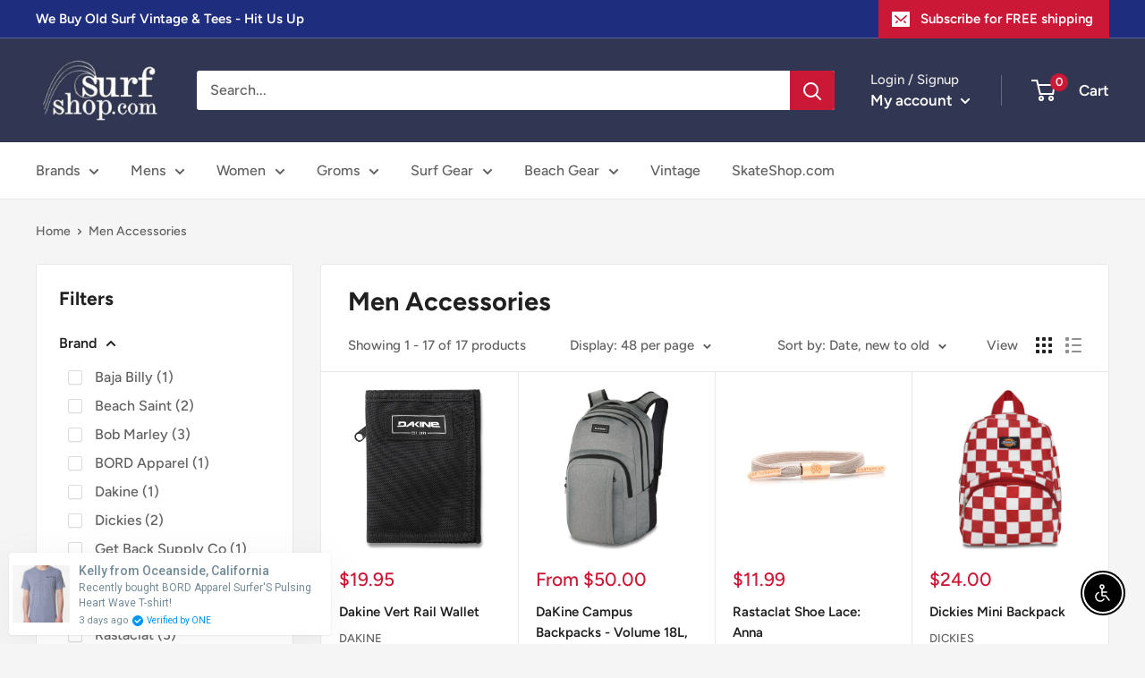

--- FILE ---
content_type: text/javascript
request_url: https://surfshop.com/cdn/shop/t/13/assets/custom.js?v=102476495355921946141674011708
body_size: -561
content:
//# sourceMappingURL=/cdn/shop/t/13/assets/custom.js.map?v=102476495355921946141674011708
